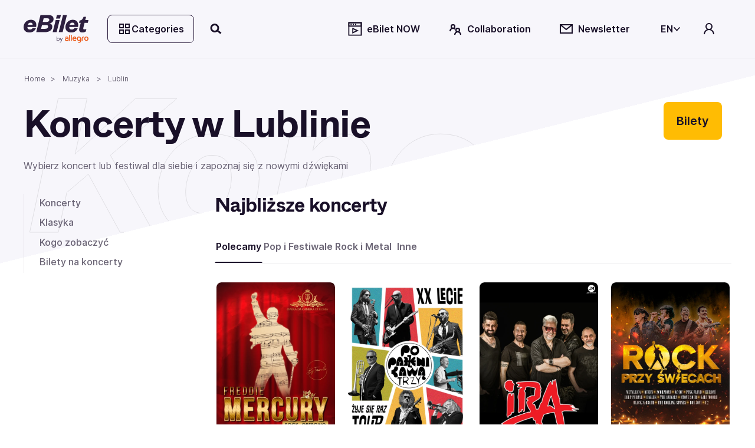

--- FILE ---
content_type: application/javascript; charset=UTF-8
request_url: https://www.ebilet.pl/chunk-DVXUIHXH.js
body_size: 238
content:
import{C as o}from"./chunk-BBZS6VO2.js";import{la as e}from"./chunk-YWDFV7SP.js";var p=new e("viewer"),s=["googlebot","yandexbot","yahoo","bingbot","baiduspider","facebookexternalhit","twitterbot","rogerbot","linkedinbot","embedly","quora link preview","showyoubot","outbrain","pinterest/0.","developers.google.com/+/web/snippet","slackbot","vkshare","w3c_validator","redditbot","applebot","whatsapp","flipboard","tumblr","bitlybot","skypeuripreview","nuzzel","discordbot","google page speed"],l=(t,r)=>{if(o(t))return!1;let i=(r.get("user-agent")||"").toLowerCase();return s.some(n=>i.indexOf(n)!==-1)};export{p as a,l as b};
